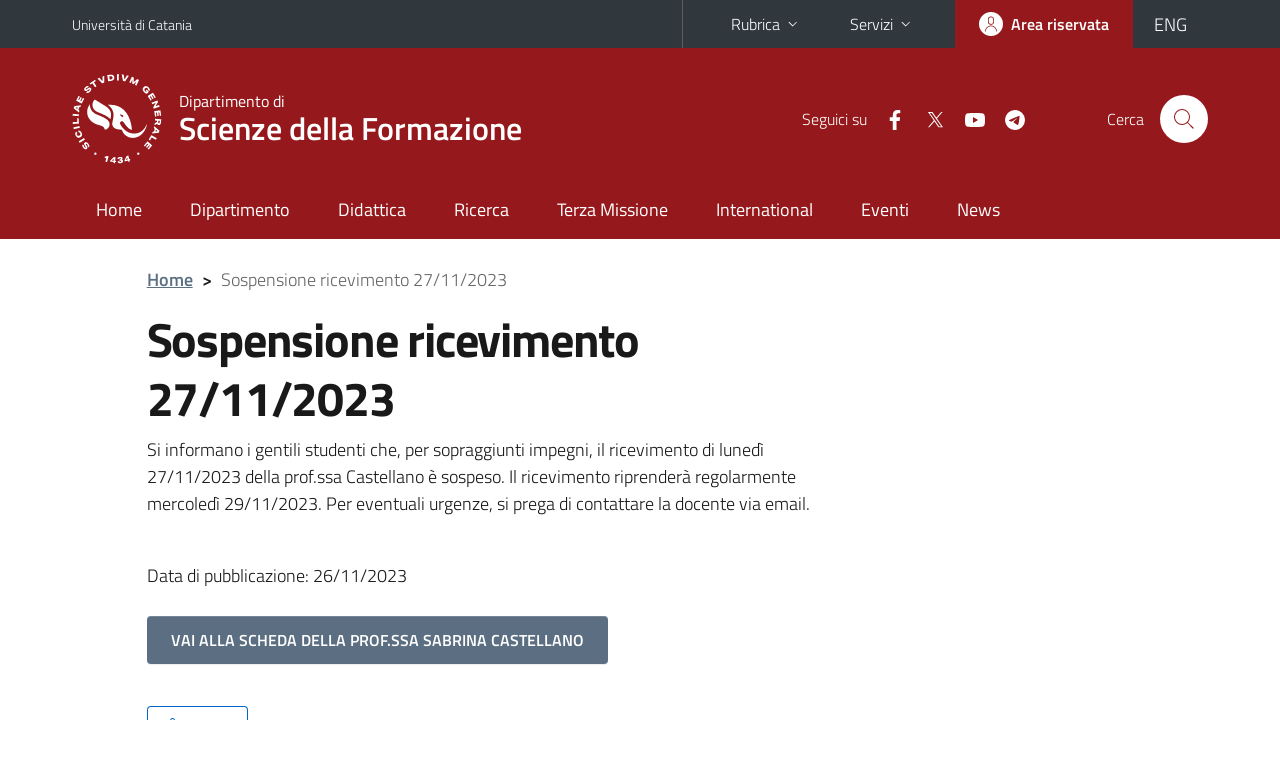

--- FILE ---
content_type: application/javascript
request_url: https://www.disfor.unict.it/sites/all/modules/glossary/glossary_unict.js?t36u8u
body_size: 139
content:
jQuery(document).ready(function($){$("dt.depth0").click(function(){$(this).next("dd").children(".glossary-term-description").toggle();return false;});});